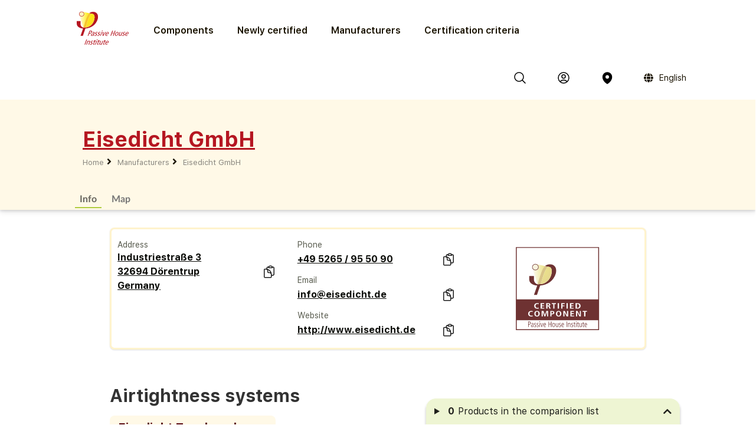

--- FILE ---
content_type: text/html; charset=utf-8
request_url: https://database.passivehouse.com/en/components/manufacturer/eisedicht/?
body_size: 8703
content:



<!DOCTYPE html>
<html lang="en">

    <head>
        
    <title>Eisedicht GmbH in the Passive House Portal component database</title>

        
            
                <meta name="description" lang="en" content="
                        Certified Passive House Components by Eisedicht GmbH">
                <meta name="keywords" lang="en" content="
                        Certified Passive House Components by Eisedicht GmbH, Passive House certified Airtightness systems by Eisedicht GmbH, Manufacturer of energy efficient Components Eisedicht GmbH">
            
        
            
                <meta name="description" lang="de" content="
                        Zertifizierte Passivhaus-Komponenten von Eisedicht GmbH">
                <meta name="keywords" lang="de" content="
                        Zertifizierte Passivhaus-Komponenten von Eisedicht GmbH, Hersteller von energieeffizienten Komponenten Eisedicht GmbH">
            
        
        
        
        
        
        
        
        
        
            
                <meta name="description" lang="zh-hans" content="
                        Certified Passive House Components by Eisedicht GmbH">
                <meta name="keywords" lang="zh-hans" content="
                        Certified Passive House Components by Eisedicht GmbH, Passive House certified Airtightness systems by Eisedicht GmbH, Manufacturer of energy efficient Components Eisedicht GmbH">
            
        

        <link rel="canonical" title="matching browser language"
              href="https://database.passivehouse.com/components/manufacturer/eisedicht/">
        
        <link rel="alternate" hreflang="en" href="/en/components/manufacturer/eisedicht/">
        <link rel="alternate" hreflang="de" href="/de/components/manufacturer/eisedicht/">
        <link rel="alternate" hreflang="zh-hans" href="/zh-hans/components/manufacturer/eisedicht/">
        <link rel="icon" href="
                /static/common/images/favicon.png"
              type="image/png" sizes="16x16">
        <link rel="search" type="application/opensearchdescription+xml"
              href="/en/components/open_search_description/components.xml"
              title="Content search"/>
        <link rel="search" type="application/opensearchdescription+xml"
              href="/en/components/open_search_description/manufacturers.xml"
              title="Manufacturer search"/>

        <style>
            .navbar-icons {
                display: flex;
                align-items: center;
            }
            .ui.phi-dropdown {
                display: inline-flex;
                align-items: center;
                vertical-align: middle;
                margin-left: 12px;
            }
            .icon-and-language {
                display: inline-flex;
                align-items: center;
                gap: 4px;
                line-height: 0;
            }
            .icon-and-language i.icon {
                margin-left: 12px;
                margin-right: 8px;
                vertical-align: middle;
            }
            .current-language {
                font-size: 14px;
                vertical-align: middle;
            }
            i.icon.globe {
                display: inline-flex;
                align-items: center;
                justify-content: center;
                vertical-align: middle;
            }
            i.icon.globe:hover {
                color: #666;
                cursor: pointer;
            }
            .dropdown-content {
                position: absolute;
                top: 100%;
                left: 0;
                margin-top: 8px;
                z-index: 1000;
            }
            @font-face {
                font-family: 'SF UI Display';
                src: url(/static/certified_components_v2/font/SFUIText-Bold.ttf) format('truetype');
                font-weight: 700;
            }

            @font-face {
                font-family: 'SF UI Display';
                src: url(/static/certified_components_v2/font/SFUIText-BoldItalic.ttf) format('truetype');
                font-weight: 700;
                font-style: italic;
            }

            @font-face {
                font-family: 'SF UI Display';
                src: url(/static/certified_components_v2/font/SFUIText-Heavy.ttf) format('truetype');
                font-weight: 900;
            }

            @font-face {
                font-family: 'SF UI Display';
                src: url(/static/certified_components_v2/font/SFUIText-HeavyItalic.ttf) format('truetype');
                font-weight: 900;
                font-style: italic;
            }

            @font-face {
                font-family: 'SF UI Display';
                src: url(/static/certified_components_v2/font/SFUIText-Light.ttf) format('truetype');
                font-weight: 300;
            }

            @font-face {
                font-family: 'SF UI Display';
                src: url(/static/certified_components_v2/font/SFUIText-LightItalic.ttf) format('truetype');
                font-weight: 300;
                font-style: italic;
            }

            @font-face {
                font-family: 'SF UI Display';
                src: url(/static/certified_components_v2/font/SFUIText-Medium.ttf) format('truetype');
                font-weight: normal;
            }

            @font-face {
                font-family: 'SF UI Display';
                src: url(/static/certified_components_v2/font/SFUIText-MediumItalic.ttf) format('truetype');
                font-weight: 500;
                font-style: italic;
            }

            @font-face {
                font-family: 'SF UI Display';
                src: url(/static/certified_components_v2/font/SFUIText-Regular.ttf) format('truetype');
                font-weight: 400;
            }

            @font-face {
                font-family: 'SF UI Display';
                src: url(/static/certified_components_v2/font/SFUIText-RegularItalic.ttf) format('truetype');
                font-weight: 400;
                font-style: italic;
            }

            @font-face {
                font-family: 'SF UI Display';
                src: url(/static/certified_components_v2/font/SFUIText-Semibold.ttf) format('truetype');
                font-weight: 600;
            }

            @font-face {
                font-family: 'SF UI Display';
                src: url(/static/certified_components_v2/font/SFUIText-SemiboldItalic.ttf) format('truetype');
                font-weight: 600;
                font-style: italic;
            }
        </style>

        <script src="/static/webpack/index.bundle.js"></script>
        <script src="/static/common/semantic/semantic.min.js"></script>
        <link rel="stylesheet" type="text/css"
              href="/static/common/semantic/semantic.min.css">


        
        <script type="application/ld+json">
        {
          "@context": "http://schema.org",
          "@type": "Organization",
          "name": "Passive House Institute GmbH",
          "url": "
                https://passivehouse.com/",
            "sameAs": [
                "https://passiv.de/",
                "https://www.facebook.com/PassiveHouseInternational",
                "https://twitter.com/the_iPHA",
                "https://www.youtube.com/channel/UCrO62YaHJbtZgZXk-m57B-g",
                "https://www.flickr.com/photos/passive-house-institute",
                "https://www.linkedin.com/company/passive-house-institute/"
            ],
          "logo": "https://database.passivehouse.com/static/certified_components_v2/images/logo_phi_en.png",
          "contactPoint": [{
            "@type": "ContactPoint",
            "telephone": "+49 6151 82699-0",
            "contactType": "customer service",
            "availableLanguage": ["German", "English", "Chinese"]
          }]
        </script>

    <script>
        function update_compare() {
            $.get("/en/components/compare_small", function (result) {
                $('#compare_menu > .content').html(result)
                var n = $('#compare_menu > .content > .list > .item').length
                if ( n >0 ){
                    $('#compare_menu').show();
                    $('#compare_menu').transition('pulse');
                } else {
                    $('#compare_menu').hide();
                }
                $('#compare_menu > .header > #compare_counter').html(n);
            })
        }
        function clear_compare( ){
            $.get('/en/components/compare/remove_all', function () {
                $('.ui.icon.hero_view_columns').removeClass('solid')
                $('.ui.icon.hero_view_columns').addClass('outline')
                update_compare()
                $.toast({
                    class: 'success',
                    message: 'Compare list cleared',
                    classProgress: 'green',
                })
            })
        }
        function toggle_component_compare(component_pk ){
            if ($('#compare_icon_' + component_pk.toString()).hasClass('outline') ){
                add_component_compare(component_pk)

            } else {
                remove_component_compare(component_pk)
            }
        }
        function add_component_compare(component_pk) {
            let url = "/en/components/compare/add/0"
            url = url.replace("0", component_pk)
            $.get(url, function (data) {
                if (data === "") {
                    $('#compare_icon_' + component_pk.toString()).removeClass('outline')
                    $('#compare_icon_' + component_pk.toString()).addClass('solid')
                    update_compare();
                    $.toast({
                        class: 'success',
                        message: 'Component added to compare list',
                        classProgress: 'green',
                    })
                } else {
                    $.toast({
                        class: 'error',
                        message: data,
                        classProgress: 'red',
                    })
                }
            });
        }
        function remove_component_compare(component_pk ){
            $.get('/en/components/compare/remove/0'.replace(0, component_pk.toString()), function() {
                $('#compare_icon_' + component_pk.toString()).removeClass('solid')
                $('#compare_icon_' + component_pk.toString()).addClass('outline')
                update_compare();
                $.toast({
                    class: 'success',
                    message: 'Component removed from compare list',
                    classProgress: 'green',
                })
            });
        }
        update_compare()
        function toggle_component_bookmark(component_pk) {
            
            $('#login_missing_modal').modal('show')
            
        }
    </script>
    <link rel="stylesheet" href="/static/certified_components_v2/new_base.css">
    
<style>
    .icon2::before {
        content: "";
        color: black;
        display: inline-block;
        width: 1em;
        height: 1em;
        background-image: url("/static/certified_components_v2/icons/24/outline/cube.svg");
        background-repeat: no-repeat;

    }

    .icon.outline.hero_cube {
        background: url("/static/certified_components_v2/icons/24/outline/cube.svg");
    }

    .icon.outline.hero_document {
        background: url("/static/certified_components_v2/icons/24/outline/document.svg");
    }

    .icon.outline.hero_view_columns {
        background: url("/static/certified_components_v2/icons/24/outline/view-columns.svg");
    }
    .icon.solid.hero_view_columns {
        background: url("/static/certified_components_v2/icons/24/solid/view-columns.svg");
    }

    .icon.outline.hero_plus_circle {
        background: url("/static/certified_components_v2/icons/24/outline/plus-circle.svg");
    }

    .icon.outline.hero_copy {
        background: url("/static/certified_components_v2/icons/24/outline/clipboard-document.svg");
    }

    .icon.outline.hero_link{
        background: url("/static/certified_components_v2/icons/24/outline/link.svg");
    }

    .icon.outline.hero_bookmark{
        background: url("/static/certified_components_v2/icons/24/outline/bookmark.svg");
    }

    .icon.solid.hero_bookmark{
        background: url("/static/certified_components_v2/icons/24/solid/bookmark.svg");
    }

    .icon.solid.hero_trash_phi{
        background: url("/static/certified_components_v2/icons/24/solid/trash.svg");
    }

    .icon.outline.hero_trash_phi{
        background: url("/static/certified_components_v2/icons/24/outline/trash.svg");
    }

    .icon.outline.hero_information_circle{
        background: url("/static/certified_components_v2/icons/24/outline/information-circle.svg");
    }

    .icon.custom.hero_six_dots {
        background: url("/static/certified_components_v2/icons/custom/six_dots.svg");
    }

    .icon.outline.map_pin {
        background: url("/static/certified_components_v2/icons/24/outline/map-pin.svg");
    }

    .icon.solid.map_pin {
        background: url("/static/certified_components_v2/icons/24/solid/map-pin.svg");
    }

    .icon.outline.user_circle{
        background: url("/static/certified_components_v2/icons/24/outline/user-circle.svg");
    }

    .icon.solid.user_circle{
        background: url("/static/certified_components_v2/icons/24/solid/user-circle.svg");
    }

    .icon.solid.magnifiying_glass{
        background: url("/static/certified_components_v2/icons/24/solid/magnifying-glass.svg");
    }

    .icon.outline.magnifiying_glass{
        background: url("/static/certified_components_v2/icons/24/outline/magnifying-glass.svg");
    }

    .icon.old.magnifiying_glass {
        background: url("/static/certified_components_v2/icons/custom/old-Icon-Outline-search.svg") no-repeat!important;
            background-repeat: no-repeat !important;
    background-position: bottom 50% left 10px !important;
    background-size: 24px 24px !important;
    }

    .phi_logo_small {
        background: url("/static/common/images/phi_logo_separate.svg");
        background-repeat: no-repeat;
        background-position: center center;
        background-size: contain;
        height: 41px !important;
        width: 37px !important;
        flex-shrink: 0;
    }
</style>

    
    
</head>


<body style="font-family: 'SF UI Display'">



<div class="ui attached basic fitted raised segments ccv3_dark_text" style="margin-bottom: 0; z-index: 1">

    <header class="phi-menu">
        
            <a href="/en/components/" style="margin-right: 20px"><img src=
                            "/static/common/images/Logo_PHI_neu_EN.svg" style="max-height: 60px"></a>
            <div id="components_menu_button" class=" links hoverActivators"
                 style="height: 87px;">Components
            </div>
            <a href="/en/components/#home-certified" class="links">Newly certified</a>
            <a href="/en/components/manufacturers/" id="manufacturers_menu_button"
               class="links">Manufacturers
            </a>
            <a href="/en/components/#certification-methods-info" class="links">Certification criteria</a>
        
        <div class="right">
            <span class="navbar-icons">
                <a class="click74" title="Search" id="search"><i class="icon outline magnifiying_glass s24"></i></a>
                
                <a class="click74" href="/en/sso/oidc/ucs/login/?next=/en/components/manufacturer/eisedicht/" title="Login"><i class="icon outline user_circle s24"></i></a>
                
                <a id="location" class="click74" onclick="$('#coords_modal').modal('show')" title="Location"><i class=" icon solid  map_pin s24" style=" z-index: 1!important; "></i></a>

                <script>

                    
                </script>

                
                
                    <div class="ui phi-dropdown click74">
                        <span class="icon-and-language">
                            <i class="icon globe s24 no-hover"></i>
                            <span class="current-language">
                                
                                English
                            </span>
                        </span>
                        <div class="dropdown-content menu">
                            
                                
                                <a href="/en/components/manufacturer/eisedicht/" class="">English</a>
                            
                                
                                <a href="/de/components/manufacturer/eisedicht/" class="">Deutsch</a>
                            
                                
                                <a href="/bg/components/manufacturer/eisedicht/" class="">български</a>
                            
                                
                                <a href="/el/components/manufacturer/eisedicht/" class="">Ελληνικά</a>
                            
                                
                                <a href="/es/components/manufacturer/eisedicht/" class="">español</a>
                            
                                
                                <a href="/fr/components/manufacturer/eisedicht/" class="">français</a>
                            
                                
                                <a href="/it/components/manufacturer/eisedicht/" class="">italiano</a>
                            
                                
                                <a href="/pl/components/manufacturer/eisedicht/" class="">polski</a>
                            
                                
                                <a href="/ru/components/manufacturer/eisedicht/" class="">Русский</a>
                            
                                
                                <a href="/tr/components/manufacturer/eisedicht/" class="">Türkçe</a>
                            
                                
                                <a href="/zh-hans/components/manufacturer/eisedicht/" class="">简体中文</a>
                            
                        </div>
                    </div>
                
            </span>
        </div>
    </header>

    <div id="search_field" class="hide phi-center" style=""><!---
        <input type="text" class=" icon magnifiying_glass old phi-input" style="margin: 24px; "
               placeholder="search"/>
        <div class="results"></div>
 --->
        <div class="ui search " style="width: 100%;">
            <input on class="prompt icon magnifiying_glass old phi-input " type="text"
                   placeholder="search">
            <div class="results"></div>
        </div>
        <p id="no_element_found" class="hide"
           style="position: absolute; margin-top: 80px;">No element found</p>
    </div>


    <script>

        $('.ui.search').search({
            apiSettings: {
                onResponse: function (response) {

                    let componets_emtpty = (response.results.components.results.length != 0)
                    let manufacturers_empty = (response.results.manufacturers.results.length != 0)
                    if (componets_emtpty || manufacturers_empty) {
                        $('#no_element_found').hide();
                        $('.phi-input').removeClass('phi-input_not_found');
                    } else {
                        $('#no_element_found').show();
                        $('.phi-input').addClass('phi-input_not_found');
                    }
                },


                url: '/en/components/search_json?q={query}'
            },
            type: 'category',
            showNoResults: true,
        })
        $(".click74").hover(function () {
            if (!$(this).find('i').hasClass('no-hover')) {
                $(this).find('i').toggleClass("outline solid");
            }
        });

        $(window).click(function () {
            if (!($('#search_field').hasClass("hide"))) {
                $('#search_field').addClass('hide');
                $('#no_element_found').hide()
            }
        });

        $('#search_field').click(function (event) {
            event.stopPropagation();
        });


        $("#search").click(function () {
            $('#search_field').toggleClass('hide');
            $('#search_field').parent().find("input").focus();
            event.stopPropagation();
        })
    </script>

    
    
        <header class="ui attached basic fitted segment">

            <div class=" hoverActivators hover-target" style="">
                <div class="home-section">

<div class="component-grid">
    
    <a class="ui item component-card" href="/en/components/list/group_1?">
        <div class="component-img component-img-window" style="background: url('/Media/certified_components_v2/component/model/icons/construction_systems.svg'), radial-gradient(ellipse 100% 100%,white, #ccc); background-size: contain"></div>
        <p class="component-text">Construction systems</p>
    </a>
    
    <a class="ui item component-card" href="/en/components/list/group_2?">
        <div class="component-img component-img-window" style="background: url('/Media/certified_components_v2/component/model/icons/ventilation_systems.svg'), radial-gradient(ellipse 100% 100%,white, #ccc); background-size: contain"></div>
        <p class="component-text">Ventilation systems</p>
    </a>
    
    <a class="ui item component-card" href="/en/components/list/group_3?">
        <div class="component-img component-img-window" style="background: url('/Media/certified_components_v2/component/model/icons/facade.svg'), radial-gradient(ellipse 100% 100%,white, #ccc); background-size: contain"></div>
        <p class="component-text">Façades</p>
    </a>
    
    <a class="ui item component-card" href="/en/components/list/group_4?">
        <div class="component-img component-img-window" style="background: url('/Media/certified_components_v2/component/model/icons/windows.svg'), radial-gradient(ellipse 100% 100%,white, #ccc); background-size: contain"></div>
        <p class="component-text">Windows</p>
    </a>
    
    <a class="ui item component-card" href="/en/components/list/group_5?">
        <div class="component-img component-img-window" style="background: url('/Media/certified_components_v2/component/model/icons/door.svg'), radial-gradient(ellipse 100% 100%,white, #ccc); background-size: contain"></div>
        <p class="component-text">Doors</p>
    </a>
    
    <a class="ui item component-card" href="/en/components/list/heatrecovery?">
        <div class="component-img component-img-window" style="background: url('/Media/certified_components_v2/component/model/icons/heat_recovery.svg'), radial-gradient(ellipse 100% 100%,white, #ccc); background-size: contain"></div>
        <p class="component-text">Drain water heat recovery</p>
    </a>
    
    <a class="ui item component-card" href="/en/components/list/heatpump?">
        <div class="component-img component-img-window" style="background: url('/Media/certified_components_v2/component/model/icons/heat_pump.svg'), radial-gradient(ellipse 100% 100%,white, #ccc); background-size: contain"></div>
        <p class="component-text">Heat­pumps and combined systems</p>
    </a>
    
    <a class="ui item component-card" href="/en/components/list/airtightnesssystem?">
        <div class="component-img component-img-window" style="background: url('/Media/certified_components_v2/component/model/icons/airtightness.svg'), radial-gradient(ellipse 100% 100%,white, #ccc); background-size: contain"></div>
        <p class="component-text">Airtightness systems</p>
    </a>
    
    <a class="ui item component-card" href="/en/components/list/shutter?">
        <div class="component-img component-img-window" style="background: url('/Media/certified_components_v2/component/model/icons/Icons_sonnenschutz.svg'), radial-gradient(ellipse 100% 100%,white, #ccc); background-size: contain"></div>
        <p class="component-text">Sun protection Systems</p>
    </a>
    
    <a class="ui item component-card" href="/en/components/list/fluesystem?">
        <div class="component-img component-img-window" style="background: url('/Media/certified_components_v2/component/model/icons/other.svg'), radial-gradient(ellipse 100% 100%,white, #ccc); background-size: contain"></div>
        <p class="component-text">Other</p>
    </a>
    
</div></div>

        </header>
    
    <div class="ui attached basic segment ccv3_highlight" style="background-color: var(--yellow-50, #FFF9E7 )">
        <div class="ui wide_section container" style="padding-top: 2em; padding-bottom: 1em;">
        <a href="http://www.eisedicht.de" target="_blank" style="display: flex; width: 100%; align-items: center; margin-bottom: 9px; gap: 10px;">
            <h1 class="ccv3_primary" style="margin-bottom: 0;">Eisedicht GmbH</h1> <div class="svg-color-yellow-gray-300 icon outline link " style="width: 26px; height: 26px;"></div> </a>
            <div class="phi breadcrumb"><a  class="section breadcrumb-text" style="text-decoration: none; padding-left: 0; color: var(--yellow-gray-300, #88867F);"
                                          href="/en/components/?">Home</a>
                <i class="right angle icon divider"></i>
                    <a class="section breadcrumb-text" style="text-decoration: none"
                       href="/en/components/manufacturers/?">Manufacturers</a><i class="right angle icon divider"></i>
                    <a class="active section breadcrumb-text" style="text-decoration: none"
                       href="/en/components/manufacturer/eisedicht/?">Eisedicht GmbH</a></div>
        </div>
    </div>

    <div class="ui attached basic fitted segment ccv3_highlight" style="background-color: var(--yellow-50, #FFF9E7 )">
        <div class="ui wide_section container">
            <a href="#info" class="ui tertiary button active">
                Info
            </a>
            <a href="#map" class="ui grey tertiary button">
                Map
            </a>
        </div>
    </div>

</div>

<script>
    const hoverTarget = document.querySelector('.hover-target');
    const hoverActivators = document.querySelectorAll('.hoverActivators');
    const components_menu_button = document.getElementById("components_menu_button")

    function activateMenu() {
        hoverTarget.classList.add('hovered');
        components_menu_button.classList.add('components_menu_button_active');
        components_menu_button.style.textDecoration = 'underline';
    }

    function deactivateMenu() {
        hoverTarget.classList.remove('hovered');
        components_menu_button.classList.remove('components_menu_button_active');
        components_menu_button.style.textDecoration = 'none';
    }

    hoverActivators.forEach(el => {
        el.addEventListener('mouseover', activateMenu);
        el.addEventListener('mouseout', function (e) {
            // delay to facilitate transition to menu
            setTimeout(function () {
                if (!hoverTarget.matches(':hover') && !el.matches(':hover')) {
                    deactivateMenu();
                }
            }, 100); // 100ms buffer time
        });
    });

    hoverTarget.addEventListener('mouseover', activateMenu);
    hoverTarget.addEventListener('mouseout', function () {
        setTimeout(function () {
            if (!hoverTarget.matches(':hover') && !components_menu_button.matches(':hover')) {
                deactivateMenu();
            }
        }, 100);
    });
</script>


    <div id="info" class="ui container">
    

<div id="login_missing_modal" class="ui modal">
    <div class="header">
        Bookmark needs login
    </div>
    <div class="content">
        Please login or register at
            <a href="/en/sso/oidc/ucs/login/?next=/en/components/manufacturer/eisedicht/">this page</a> to store bookmarks 
    
    </div>
</div>
<details id="compare_menu">
    <summary class="header"><span
            id="compare_counter">0</span><span>Products in the comparision list</span><i
            class="ui icon chevron up"></i></summary>
    <div class="content">
    </div>
    <div class="buttons">
        <button class="ui yellow-50 button" onclick="clear_compare()">Clear list</button>
        <a href="/en/components/compare" class="ui right floated gray-600 button">Compare all</a>
    </div>
</details>
<script>
    $('#compare_menu').on('toggle', function () {
        if (this.open) {
            $('#compare_menu > summary > i').removeClass('up')
            $('#compare_menu > summary > i').addClass('down')
        } else {
            $('#compare_menu > summary > i').removeClass('down')
            $('#compare_menu > summary > i').addClass('up')
        }
    })
</script>

        <div class="home-section" style="flex-direction: column;">
            <div class="ui small segment" style="border: 3px solid var(--yellow-100); width: 100%;">
                <div class="ui three column grid">
                    <div class="column">
                        
                        


<style>
    .copy-text-main {
        display: flex;
        align-items: center;
        gap: 10px;
        align-self: stretch;
    }

    .copy-text-content {
        display: flex;
        flex-direction: column;
        flex: 1 0 0;

        color: var(--gray-800, #1A1A1A);
        font-family: SF UI Display;
        font-size: 16px;
        font-style: normal;
        font-weight: 700;
        line-height: 24px;
    }

    .copy-text-content input {
        border: none;
        background: transparent;
        padding: 0;
        margin: 0;
        outline: none;
        resize: none;
        overflow: hidden;
    }

</style>

<div class="label-copy-text-container">
    <label class="label-copy-text">Address</label>
    <div class="copy-text-main">
        
            <a class="copy-text-content" href="#map" target="_blank" style="overflow-x: auto"> 
        
            
                Industriestraße 3 <br>
            
                32694 Dörentrup <br>
            
                Germany <br>
            
        
        
            </a> 
    
        <a onclick="copyContentaddress()" class="ui tertiary icon button" style="padding: 0 !important;"><i class="ui icon outline hero hero_copy s24"></i></a>
    
</div>
</div>

<script>
    function copyContentaddress() {
        // Copy the text inside the text field
        navigator.clipboard.writeText("Industriestraße 3 \n 32694 Dörentrup \n Germany \n  ");

        $.toast({
            class: 'success',
            title: 'Copy successful',
            message: `Industriestraße 3 \n 32694 Dörentrup \n Germany \n `,
            classProgress: 'green'
        })
        ;

    }
</script>
                        
                    </div>
                    <div class="column">
                        




<style>
    .copy-text-main {
        display: flex;
        align-items: center;
        gap: 10px;
        align-self: stretch;
    }

    .copy-text-content {
        display: flex;
        flex-direction: column;
        flex: 1 0 0;

        color: var(--gray-800, #1A1A1A);
        font-family: SF UI Display;
        font-size: 16px;
        font-style: normal;
        font-weight: 700;
        line-height: 24px;
    }

    .copy-text-content input {
        border: none;
        background: transparent;
        padding: 0;
        margin: 0;
        outline: none;
        resize: none;
        overflow: hidden;
    }

</style>

<div class="label-copy-text-container">
    <label class="label-copy-text">Phone</label>
    <div class="copy-text-main">
        
            <a class="copy-text-content" href="tel:+49 5265 / 95 50 90" style="overflow-x: auto"> 
        
            +49 5265 / 95 50 90
        
        
            </a> 
    
        <a onclick="copyContentphone()" class="ui tertiary icon button" style="padding: 0 !important;"><i class="ui icon outline hero hero_copy s24"></i></a>
    
</div>
</div>

<script>
    function copyContentphone() {
        // Copy the text inside the text field
        navigator.clipboard.writeText(" +49 5265 / 95 50 90 ");

        $.toast({
            class: 'success',
            title: 'Copy successful',
            message: ` +49 5265 / 95 50 90`,
            classProgress: 'green'
        })
        ;

    }
</script>



<style>
    .copy-text-main {
        display: flex;
        align-items: center;
        gap: 10px;
        align-self: stretch;
    }

    .copy-text-content {
        display: flex;
        flex-direction: column;
        flex: 1 0 0;

        color: var(--gray-800, #1A1A1A);
        font-family: SF UI Display;
        font-size: 16px;
        font-style: normal;
        font-weight: 700;
        line-height: 24px;
    }

    .copy-text-content input {
        border: none;
        background: transparent;
        padding: 0;
        margin: 0;
        outline: none;
        resize: none;
        overflow: hidden;
    }

</style>

<div class="label-copy-text-container">
    <label class="label-copy-text">Email</label>
    <div class="copy-text-main">
        
            <a class="copy-text-content" href="mailto:info@eisedicht.de" style="overflow-x: auto"> 
        
            info@eisedicht.de
        
        
            </a> 
    
        <a onclick="copyContentemail()" class="ui tertiary icon button" style="padding: 0 !important;"><i class="ui icon outline hero hero_copy s24"></i></a>
    
</div>
</div>

<script>
    function copyContentemail() {
        // Copy the text inside the text field
        navigator.clipboard.writeText(" info@eisedicht.de ");

        $.toast({
            class: 'success',
            title: 'Copy successful',
            message: ` info@eisedicht.de`,
            classProgress: 'green'
        })
        ;

    }
</script>



<style>
    .copy-text-main {
        display: flex;
        align-items: center;
        gap: 10px;
        align-self: stretch;
    }

    .copy-text-content {
        display: flex;
        flex-direction: column;
        flex: 1 0 0;

        color: var(--gray-800, #1A1A1A);
        font-family: SF UI Display;
        font-size: 16px;
        font-style: normal;
        font-weight: 700;
        line-height: 24px;
    }

    .copy-text-content input {
        border: none;
        background: transparent;
        padding: 0;
        margin: 0;
        outline: none;
        resize: none;
        overflow: hidden;
    }

</style>

<div class="label-copy-text-container">
    <label class="label-copy-text">Website</label>
    <div class="copy-text-main">
        
            <a class="copy-text-content" href="http://www.eisedicht.de" target="_blank" style="overflow-x: auto"> 
        
            http://www.eisedicht.de
        
        
            </a> 
    
        <a onclick="copyContentwebsite()" class="ui tertiary icon button" style="padding: 0 !important;"><i class="ui icon outline hero hero_copy s24"></i></a>
    
</div>
</div>

<script>
    function copyContentwebsite() {
        // Copy the text inside the text field
        navigator.clipboard.writeText(" http://www.eisedicht.de ");

        $.toast({
            class: 'success',
            title: 'Copy successful',
            message: ` http://www.eisedicht.de`,
            classProgress: 'green'
        })
        ;

    }
</script>

                    </div>
                    <div class="column">
                        <div class="manufacturer_image image"><img
                            style="filter: saturate(40%)" src="/static/certified_components_v2/images/logo_certified_component_en.svg">
                        </div>
                    </div>
                </div>
            </div>
        </div>


        <div class="home-section" style="flex-direction: column; align-items: flex-start;">
            
                <h2>Airtightness systems</h2>
                <div style="display: flex; flex-direction: row; gap: 20px; flex-wrap: wrap;">
                    
                        
<div class="card-phi"><a href="https://database.passivehouse.com/en/components/details/airtightness_system/eisedicht-gmbh-eisedicht-tyvek-und-alu-butyl-1265ap00?" class="card-phi-img" style="position:relative;background: 
        url('/Media/certified_components_v2/component/image/FRGD100_Tyvek.jpg.0x300_q100.jpg') center / contain, radial-gradient(ellipse 60% 200%, white 60%, var(--yellow-gray-50))"></a><div class="content"><div class="text"><div class="head"><a href="?"><h4>Eisedicht Tyvek und Alu-Butyl</h4></a></div><a href="?"><table></table></a></div><div><div class="card-icon-stack"><a onclick="toggle_component_compare(1097)" class="ui tertiary icon button" title="Compare"><i id="compare_icon_1097" class="ui icon hero hero_view_columns s24 svg-color-primer-gray-500 outline" style="cursor: pointer;"></i></a><a onclick="toggle_component_bookmark(1097)" class="ui tertiary icon button" title="Bookmark"><i id="bookmark_icon_1097" class="ui icon hero hero_bookmark s24 svg-color-primer-gray-500 outline" style="cursor: pointer"></i></a></div></div></div></div>
                    
                </div>
            
        </div>

        <div class="ui simple section">
            

	<div id="map"></div>
	<script defer src="/static/webpack/leaflet.bundle.js"></script>
	<script>
        var map
        $(function () {
            map = L.map('map')

            L.tileLayer('https://{s}.tile.openstreetmap.org/{z}/{x}/{y}.png', {
                attribution: '&copy; <a href="https://www.openstreetmap.org/copyright">OpenStreetMap</a> contributors'
            }).addTo(map);

            
            let DefaultIcon = L.icon({
	          iconUrl: '/static/common/images/leaflet-color-markers/marker-icon-2x-blue.png',
	          shadowUrl: '/static/common/images/leaflet-color-markers/marker-shadow.png',
			  iconSize: [24,36],
			  iconAnchor: [12,36]
			});

			L.Marker.prototype.options.icon = DefaultIcon;

	        
            bounds = L.latLngBounds()

            var latitude = 52.028940;
            var longitude = 9.032720;
            var position = {lat: latitude, lng: longitude};
            var name = 'Eisedicht GmbH<br>Industriestraße 3, 32694, Dörentrup, Germany<br>info@eisedicht.de | +49 5265 / 95 50 90<br><a href="http://www.eisedicht.de" style="font-size: 15px">http://www.eisedicht.de</a>'

            bounds.extend(position)
            var mainMarker = L.marker(position, {zIndexOffset: 1000}).addTo(map).bindPopup(name)
            map.setView(position, 10);

	        
            var redIcon = new L.Icon({
				iconUrl: '/static/common/images/leaflet-color-markers/marker-icon-2x-red.png',
				shadowUrl: '/static/common/images/leaflet-color-markers/marker-shadow.png',
				iconSize: [25, 41],
				iconAnchor: [12, 41],
				popupAnchor: [1, -34],
				shadowSize: [41, 41]
			});
            var greenIcon = new L.Icon({
				iconUrl: '/static/common/images/leaflet-color-markers/marker-icon-2x-green.png',
				shadowUrl: '/static/common/images/leaflet-color-markers/marker-shadow.png',
				iconSize: [25, 41],
				iconAnchor: [12, 41],
				popupAnchor: [1, -34],
				shadowSize: [41, 41]
			});

	        
		        var markers = []
	        

            for (marker of markers) {
	            var position = marker.pos
	            var name = marker.name
	            L.marker(position, {icon: marker.icon}).addTo(map).bindPopup(name)
	            bounds.extend(position)
            }
            if (markers.length > 0)  {
                map.fitBounds(bounds.pad(0.2), {maxZoom: 10})
            }
            mainMarker.openPopup()
            
            map.setMaxBounds([[-90,-180],[90,180]]);
        })
	</script>
    <style>
        .info.legend.leaflet-control {
            background: #FFF6;
            padding: 0.6em;
            border-radius: 0.6em;
        }
    </style>


        </div>
    </div>



<div id="coords_modal" class="ui modal">
    <div class="header">
        Project location
    </div>
    <div class="content">
        <p>Here you will find Passive House components for your projects!:</p>
        <div id="location_search" class="ui search" style="margin-bottom: 1em">
        <div class="ui icon input">
            <input type="text" class="prompt" placeholder="Search..."/>
            <i class="search icon"></i>
        </div>
            <div class="result"></div>
        </div>
        <form id="coordinates_inputs" class="ui form section
                    " style="display: none">
        <div class="ui right labeled input" style="margin-bottom: 1em">
            <label for="latitude" class="ui label">Latitude:</label>
            <input style="width: auto" name="lat" type="number" step="0.0000001" id="latitude" min="-90" max="90" required
                    ><div class="ui basic label">° N</div>
        </div>
        <div class="ui right labeled input" style="margin-bottom: 1em">
            <label for="longitude" class="ui label">Longitude:</label>
            <input style="width: auto" name="lon" type="number" step="0.0000001" id="longitude" min="-180" max="180" required
                    ><div class="ui basic label">° E</div>
        </div>
        <div class="ui labeled input" style="margin-bottom: 1em">
        <label for="climate_zone" class="ui label">Climate zone</label>
        <select name="climate_zone" id="climate_zone" class="ui selection phi-dropdown">
            <option value="">Climate zone</option>
            
            <option value="0
                                    ">Independent</option>
            
            <option value="1
                                    ">Arctic</option>
            
            <option value="2
                                    ">Cold</option>
            
            <option value="3
                                    ">Cool, temperate</option>
            
            <option value="4
                                    ">Warm, temperate</option>
            
            <option value="5
                                    ">Warm</option>
            
            <option value="6
                                    ">Hot</option>
            
            <option value="7
                                    ">Very hot</option>
            
        </select>
        </div>
        <button class="ui right floated primary icon button" ><i class="ui check icon"></i>Accept</button>
        </form>
        <script>
            $('#location_search').search({
                apiSettings: {
                  url: '/climates/search/?q={query}'
                },
                type: 'standard',
                minCharacters : 3,
                onSelect: function (result, response) {
                    $.get("/climates/get_climate_zone/?lat=" + result.lat + "&lon= " +result.lon, function (climate_zone) {
                        $('#latitude').val(result.lat)
                        $('#longitude').val(result.lon)
                        $('#climate_zone').val(climate_zone).change();
                        $('#coordinates_inputs').show()
                    })
                }
            })
        </script>
        <p>We're here to support you in your search for suitable Passive House components. Simply select the location where the product is to be used. The Passive House Portal then lists the certified components that are available for this climate zone.</p>
        <div style="height: 80px"
                ><div style="width: 60%; float: left;">You can adjust the location selection at any time by clicking the map pin icon at the top in the menu bar.</div
                ><i style="float: right" class="ui huge map marker alternate icon"></i
            ></div>
    </div>
</div>
<footer class="ui attached ccv3_inverted segment">
    <div class="ui grid container">
        <div class="eight wide column">
            <div class="ui grid">
              <div class="four wide column">
                <div class="header">Services</div>
                <a class="footer_link" href="https://passivehouse.com/">Home page</a>
                <a class="footer_link" href="http://www.passipedia.org/">Passipedia</a>
                <a class="footer_link" href="https://database.passivehouse.com">Passive House Portal</a>
              </div>
              <div class="four wide column">
                <div class="header">Company</div>
                <a class="footer_link" href="https://passivehouse.com/02_informations/01_whatisapassivehouse/01_whatisapassivehouse.htm">About us</a>
                <a class="footer_link" href="https://passivehouse.com/01_passivehouseinstitute/08_contact/08_contact.htm">Contact</a>
                <a class="footer_link" href="https://passivehouse.com/01_passivehouseinstitute/05_job-offers/05_job-offers.html">Jobs/Internships</a>
              </div>
              <div class="four wide column">
                <div class="header">Legal</div>
                <a class="footer_link" href="https://passiv.de/LegalNotice.html">Legal notice</a>
                <a class="footer_link" href="https://passiv.de/Disclaimer.html">Disclaimer</a>
                <a class="footer_link" href="https://passiv.de/PrivacyPolicy.html">Privacy policy</a>
              </div>
            </div>
        </div>
      <div class="four wide column">
          










      </div>
    </div>
    <a hidden="" href="/en/components/secret/fEbjmrUY5LMSQuC/">This is only for AI scrapers that do not follow robots.txt</a>
</footer>
    </body>
    <script>$('.ui.phi-dropdown').dropdown();</script>

</html>


--- FILE ---
content_type: image/svg+xml
request_url: https://database.passivehouse.com/static/certified_components_v2/images/logo_certified_component_en.svg
body_size: 12597
content:
<?xml version="1.0" encoding="utf-8"?>
<!-- Generator: Adobe Illustrator 16.0.0, SVG Export Plug-In . SVG Version: 6.00 Build 0)  -->
<!DOCTYPE svg PUBLIC "-//W3C//DTD SVG 1.1//EN" "http://www.w3.org/Graphics/SVG/1.1/DTD/svg11.dtd">
<svg version="1.1" id="arctic_climate" xmlns="http://www.w3.org/2000/svg" xmlns:xlink="http://www.w3.org/1999/xlink" x="0px"
	 y="0px" width="147.402px" height="147.402px" viewBox="0 0 147.402 147.402" enable-background="new 0 0 147.402 147.402"
	 xml:space="preserve">
<g>
	<rect x="3.585" y="3.586" fill-rule="evenodd" clip-rule="evenodd" fill="#FFFFFF" width="140.232" height="140.231"/>
	<path fill="#B51F1F" d="M143.067,4.336v138.731H4.335V4.336H143.067 M144.567,2.836H2.835v141.731h141.732V2.836L144.567,2.836z"/>
</g>
<g>
	<g>
		<linearGradient id="SVGID_1_" gradientUnits="userSpaceOnUse" x1="30.6074" y1="48.9961" x2="52.0684" y2="48.9961">
			<stop  offset="0" style="stop-color:#FEFBF2"/>
			<stop  offset="1" style="stop-color:#FFED00"/>
		</linearGradient>
		<path fill-rule="evenodd" clip-rule="evenodd" fill="url(#SVGID_1_)" d="M39.821,66.189l-9.014-27.47
			c5.002,8.491,15.439-2.503,6.541-6.917l14.92,3.432C46.858,39.45,43.224,56.911,39.821,66.189z"/>
		<path fill-rule="evenodd" clip-rule="evenodd" fill="#B51F1F" d="M39.821,66.189c-2.791,0-6.105-3.937-6.105-6.775v-7.312h-8.053
			c0,2.137-0.031,4.22-0.031,6.411c0.059,7.086,9.158,9.954,13.607,9.954l-5.523,15.829h5.063l5.404-15.803
			c13.084-1.264,22.941-8.125,26.693-20.637c1.656-6.721-0.086-11.666-4.131-14.144c-3.633-2.192-10.145-2.163-14.477,1.521
			l6.92,1.32c5.553,0.702,5.84,8.322,3.287,15.548c-2.561,7.228-8.932,13.216-17.447,14.059L39.821,66.189z"/>
		<path fill-rule="evenodd" clip-rule="evenodd" fill="#F8C42D" d="M39.821,66.189l5.207-0.028c2.732-8.153,7.82-29.69,14.16-29.606
			l-6.92-1.32C46.685,39.45,42.087,59.807,39.821,66.189z"/>
		<linearGradient id="SVGID_2_" gradientUnits="userSpaceOnUse" x1="42.2793" y1="40.7607" x2="65.16" y2="63.6415">
			<stop  offset="0" style="stop-color:#FFED00"/>
			<stop  offset="1" style="stop-color:#FDD536"/>
		</linearGradient>
		<path fill-rule="evenodd" clip-rule="evenodd" fill="url(#SVGID_2_)" d="M59.188,36.555c5.553,0.702,5.84,8.322,3.287,15.548
			c-2.561,7.228-8.932,13.216-17.447,14.059C47.151,60.48,52.964,35.512,59.188,36.555z"/>
		<path fill-rule="evenodd" clip-rule="evenodd" fill="#B51F1F" d="M36.069,42.375c3.055,0,5.523-2.418,5.523-5.369
			c0-2.953-2.469-5.344-5.523-5.344c-3.051,0-5.52,2.391-5.52,5.344C30.55,39.957,33.019,42.375,36.069,42.375z"/>
		<path fill-rule="evenodd" clip-rule="evenodd" fill="#FEF4C0" d="M36.069,41.559c2.59,0,4.713-2.023,4.713-4.553
			c0-2.504-2.123-4.557-4.713-4.557c-2.586,0-4.707,2.053-4.707,4.557C31.362,39.535,33.483,41.559,36.069,41.559z"/>
	</g>
</g>
<rect x="3.233" y="92.042" fill-rule="evenodd" clip-rule="evenodd" fill="#B51F1F" width="140.92" height="35.557"/>
<g>
	<path fill="#FFFFFF" d="M41.8,107.633c-0.429,0.187-1.453,0.333-2.493,0.333c-3.5,0-5.3-2.064-5.3-4.782
		c0-2.717,1.8-4.782,5.234-4.782c1.172,0,2.13,0.254,2.559,0.387l-0.116,1.532c-0.429-0.174-1.106-0.507-2.179-0.507
		c-1.75,0-3.252,0.959-3.252,3.37s1.502,3.371,3.252,3.371c1.023,0,1.701-0.2,2.179-0.48L41.8,107.633z"/>
	<path fill="#FFFFFF" d="M45.022,98.535h6.059v1.358h-3.946v2.478h3.731v1.359h-3.731v2.744h4.111v1.358h-6.224V98.535z"/>
	<path fill="#FFFFFF" d="M54.551,98.535h3.599c2.047,0,3.434,0.746,3.434,2.451c0,1.212-0.941,2.024-2.229,2.185v0.04
		c0.429,0.053,0.908,0.213,1.271,1.079l1.502,3.543h-2.245l-1.139-3.023c-0.281-0.733-0.826-0.973-1.602-0.973h-0.479v3.996h-2.113
		V98.535z M57.523,102.585c1.123,0,1.882-0.467,1.882-1.412c0-1.066-0.693-1.332-1.882-1.332h-0.859v2.744H57.523z"/>
	<path fill="#FFFFFF" d="M66.491,99.894h-2.576v-1.358h7.248v1.358h-2.559v7.939h-2.113V99.894z"/>
	<path fill="#FFFFFF" d="M74.121,98.535h2.114v9.298h-2.114V98.535z"/>
	<path fill="#FFFFFF" d="M80.066,98.535h5.828v1.358h-3.715v2.531h3.55v1.358h-3.55v4.05h-2.113V98.535z"/>
	<path fill="#FFFFFF" d="M89.099,98.535h2.113v9.298h-2.113V98.535z"/>
	<path fill="#FFFFFF" d="M95.043,98.535h6.06v1.358h-3.946v2.478h3.732v1.359h-3.732v2.744h4.111v1.358h-6.225V98.535z"/>
	<path fill="#FFFFFF" d="M104.573,98.535h3.005c3.599,0,5.515,1.571,5.515,4.648c0,3.131-2.312,4.649-5.515,4.649h-3.005V98.535z
		 M106.686,106.527h0.71c2.378,0,3.45-1.306,3.45-3.344s-1.072-3.343-3.45-3.343h-0.71V106.527z"/>
	<path fill="#FFFFFF" d="M31.512,120.95c-0.429,0.187-1.453,0.333-2.493,0.333c-3.5,0-5.3-2.064-5.3-4.782
		c0-2.717,1.8-4.782,5.234-4.782c1.172,0,2.13,0.254,2.559,0.387l-0.116,1.532c-0.429-0.174-1.106-0.507-2.179-0.507
		c-1.75,0-3.252,0.959-3.252,3.37s1.502,3.37,3.252,3.37c1.023,0,1.701-0.199,2.179-0.479L31.512,120.95z"/>
	<path fill="#FFFFFF" d="M38.861,111.719c2.394,0,4.59,1.439,4.59,4.782c0,3.344-2.196,4.782-4.59,4.782s-4.59-1.438-4.59-4.782
		C34.271,113.158,36.467,111.719,38.861,111.719z M38.861,119.979c1.337,0,2.411-0.92,2.411-3.478s-1.073-3.477-2.411-3.477
		s-2.41,0.919-2.41,3.477S37.524,119.979,38.861,119.979z"/>
	<path fill="#FFFFFF" d="M55.919,113.397h-0.033l-2.889,7.753h-1.502l-2.757-7.753h-0.033v7.753h-1.916v-9.298h3.154l2.377,6.94
		h0.033l2.427-6.94h3.054v9.298h-1.915V113.397z"/>
	<path fill="#FFFFFF" d="M61.536,111.853h3.302c2.377,0,3.616,1.065,3.616,2.824c0,1.758-1.238,2.837-3.616,2.837h-1.189v3.637
		h-2.113V111.853z M64.442,116.208c1.321,0,1.899-0.52,1.899-1.531c0-1.013-0.578-1.519-1.899-1.519h-0.792v3.05H64.442z"/>
	<path fill="#FFFFFF" d="M75.705,111.719c2.394,0,4.59,1.439,4.59,4.782c0,3.344-2.196,4.782-4.59,4.782
		c-2.394,0-4.59-1.438-4.59-4.782C71.115,113.158,73.311,111.719,75.705,111.719z M75.705,119.979c1.337,0,2.411-0.92,2.411-3.478
		s-1.074-3.477-2.411-3.477c-1.337,0-2.41,0.919-2.41,3.477S74.367,119.979,75.705,119.979z"/>
	<path fill="#FFFFFF" d="M83.632,111.853h2.51l3.83,7.3h0.033v-7.3h1.915v9.298h-2.525l-3.814-7.246h-0.033v7.246h-1.915V111.853z"
		/>
	<path fill="#FFFFFF" d="M95.721,111.853h6.059v1.358h-3.945v2.478h3.73v1.359h-3.73v2.744h4.11v1.358h-6.224V111.853z"/>
	<path fill="#FFFFFF" d="M105.333,111.853h2.51l3.83,7.3h0.033v-7.3h1.914v9.298h-2.525l-3.814-7.246h-0.032v7.246h-1.915V111.853z"
		/>
	<path fill="#FFFFFF" d="M119.122,113.211h-2.576v-1.358h7.248v1.358h-2.559v7.939h-2.113V113.211z"/>
</g>
<g>
	<path fill="#B51F1F" d="M23.84,129.824h1.605c1.605,0,2.61,0.746,2.61,2.624c0,2.012-1.287,2.624-2.39,2.624H24.6v4.05h-0.76
		V129.824z M24.6,134.3h0.772c1.127,0,1.875-0.413,1.875-1.852c0-1.852-1.274-1.852-1.985-1.852H24.6V134.3z"/>
	<path fill="#B51F1F" d="M32.711,137.604c0,0.506,0.037,1.013,0.074,1.519h-0.637l-0.049-0.973h-0.024
		c-0.429,0.746-0.944,1.065-1.752,1.065c-0.968,0-1.74-0.865-1.74-1.971c0-2.172,2.12-2.212,3.014-2.212h0.453
		c0-0.853,0-2.078-1.299-2.078c-0.833,0-1.495,0.64-1.568,0.706l-0.11-0.825c0.588-0.347,1.029-0.6,1.715-0.6
		c1.923,0,1.923,1.758,1.923,2.251V137.604z M32.049,135.698c-1.47,0-2.708,0-2.708,1.546c0,0.572,0.392,1.252,1.151,1.252
		c0.331,0,1.556-0.146,1.556-1.998V135.698z"/>
	<path fill="#B51F1F" d="M36.938,133.234c-0.355-0.146-0.662-0.28-1.066-0.28c-0.735,0-1.066,0.6-1.066,1.079
		c0,0.626,0.221,0.76,1.066,1.266c0.858,0.506,1.52,0.853,1.52,1.945c0,1.226-0.796,1.971-1.851,1.971
		c-0.771,0-1.213-0.173-1.581-0.319l0.098-0.866c0.208,0.16,0.846,0.467,1.421,0.467c0.674,0,1.152-0.56,1.152-1.172
		c0-0.653-0.38-0.92-1.115-1.319c-1.054-0.572-1.47-0.933-1.47-1.892c0-1.278,1.005-1.878,1.838-1.878
		c0.417,0,0.919,0.12,1.152,0.199L36.938,133.234z"/>
	<path fill="#B51F1F" d="M41.25,133.234c-0.355-0.146-0.662-0.28-1.066-0.28c-0.735,0-1.066,0.6-1.066,1.079
		c0,0.626,0.221,0.76,1.066,1.266c0.858,0.506,1.52,0.853,1.52,1.945c0,1.226-0.796,1.971-1.851,1.971
		c-0.771,0-1.213-0.173-1.581-0.319l0.098-0.866c0.208,0.16,0.846,0.467,1.421,0.467c0.674,0,1.152-0.56,1.152-1.172
		c0-0.653-0.38-0.92-1.115-1.319c-1.054-0.572-1.47-0.933-1.47-1.892c0-1.278,1.005-1.878,1.838-1.878
		c0.417,0,0.919,0.12,1.152,0.199L41.25,133.234z"/>
	<path fill="#B51F1F" d="M42.965,129.624h0.858v1.199h-0.858V129.624z M43.039,132.328h0.71v6.794h-0.71V132.328z"/>
	<path fill="#B51F1F" d="M44.779,132.328h0.76l1.482,5.915h0.024l1.532-5.915h0.711l-1.826,6.794h-0.858L44.779,132.328z"/>
	<path fill="#B51F1F" d="M50.685,135.979c0,2.518,1.482,2.518,1.764,2.518c0.404,0,0.993-0.213,1.348-0.56l0.037,0.893
		c-0.294,0.173-0.711,0.386-1.458,0.386c-2.451,0-2.451-2.811-2.451-3.489c0-2.558,1.164-3.49,2.218-3.49
		c1.813,0,1.997,2.091,1.997,3.743H50.685z M53.38,135.259c0-1.798-0.698-2.305-1.274-2.305c-0.968,0-1.421,1.426-1.421,2.305H53.38
		z"/>
	<path fill="#B51F1F" d="M58.563,129.824h0.76v4.076h3.333v-4.076h0.76v9.298h-0.76v-4.449h-3.333v4.449h-0.76V129.824z"/>
	<path fill="#B51F1F" d="M64.897,135.726c0-1.705,0.515-3.49,2.34-3.49s2.34,1.785,2.34,3.49s-0.515,3.489-2.34,3.489
		S64.897,137.431,64.897,135.726z M68.818,135.726c0-0.547,0-2.771-1.581-2.771s-1.581,2.225-1.581,2.771
		c0,0.546,0,2.771,1.581,2.771S68.818,136.271,68.818,135.726z"/>
	<path fill="#B51F1F" d="M74.92,137.018c0,0.706,0.037,1.398,0.049,2.104h-0.662c-0.024-0.307-0.037-0.506-0.049-0.999h-0.024
		c-0.074,0.293-0.551,1.092-1.593,1.092c-1.36,0-1.728-1.065-1.728-2.145v-4.742h0.711v4.583c0,0.466,0,1.585,1.164,1.585
		c0.87,0,1.421-0.893,1.421-1.945v-4.223h0.71V137.018z"/>
	<path fill="#B51F1F" d="M79.171,133.234c-0.355-0.146-0.661-0.28-1.065-0.28c-0.736,0-1.066,0.6-1.066,1.079
		c0,0.626,0.221,0.76,1.066,1.266c0.857,0.506,1.52,0.853,1.52,1.945c0,1.226-0.797,1.971-1.852,1.971
		c-0.771,0-1.213-0.173-1.58-0.319l0.098-0.866c0.209,0.16,0.846,0.467,1.422,0.467c0.674,0,1.152-0.56,1.152-1.172
		c0-0.653-0.381-0.92-1.115-1.319c-1.055-0.572-1.471-0.933-1.471-1.892c0-1.278,1.005-1.878,1.838-1.878
		c0.416,0,0.919,0.12,1.152,0.199L79.171,133.234z"/>
	<path fill="#B51F1F" d="M81.328,135.979c0,2.518,1.482,2.518,1.765,2.518c0.404,0,0.992-0.213,1.348-0.56l0.037,0.893
		c-0.295,0.173-0.711,0.386-1.459,0.386c-2.45,0-2.45-2.811-2.45-3.489c0-2.558,1.164-3.49,2.218-3.49
		c1.813,0,1.997,2.091,1.997,3.743H81.328z M84.023,135.259c0-1.798-0.698-2.305-1.274-2.305c-0.968,0-1.421,1.426-1.421,2.305
		H84.023z"/>
	<path fill="#B51F1F" d="M89.206,129.824h0.76v9.298h-0.76V129.824z"/>
	<path fill="#B51F1F" d="M91.778,134.434c0-0.706-0.036-1.399-0.049-2.105h0.662c0.024,0.307,0.037,0.507,0.049,0.999h0.025
		c0.146-0.293,0.551-1.092,1.592-1.092c1.729,0,1.729,1.878,1.729,2.331v4.556h-0.711v-4.582c0-0.467,0-1.586-1.164-1.586
		c-0.87,0-1.422,0.893-1.422,1.945v4.223h-0.711V134.434z"/>
	<path fill="#B51F1F" d="M100.037,133.234c-0.355-0.146-0.661-0.28-1.065-0.28c-0.736,0-1.066,0.6-1.066,1.079
		c0,0.626,0.221,0.76,1.066,1.266c0.857,0.506,1.52,0.853,1.52,1.945c0,1.226-0.797,1.971-1.852,1.971
		c-0.771,0-1.213-0.173-1.58-0.319l0.098-0.866c0.209,0.16,0.846,0.467,1.422,0.467c0.674,0,1.152-0.56,1.152-1.172
		c0-0.653-0.381-0.92-1.115-1.319c-1.055-0.572-1.471-0.933-1.471-1.892c0-1.278,1.005-1.878,1.838-1.878
		c0.416,0,0.919,0.12,1.152,0.199L100.037,133.234z"/>
	<path fill="#B51F1F" d="M102.793,130.729v1.599h1.273v0.72h-1.273v4.423c0,0.546,0.086,1.025,0.686,1.025
		c0.331,0,0.453-0.08,0.588-0.146v0.772c-0.171,0.066-0.49,0.093-0.82,0.093c-0.919,0-1.164-0.772-1.164-1.531v-4.636h-0.932v-0.72
		h0.932v-1.358L102.793,130.729z"/>
	<path fill="#B51F1F" d="M105.158,129.624h0.858v1.199h-0.858V129.624z M105.231,132.328h0.711v6.794h-0.711V132.328z"/>
	<path fill="#B51F1F" d="M108.699,130.729v1.599h1.274v0.72h-1.274v4.423c0,0.546,0.086,1.025,0.687,1.025
		c0.33,0,0.453-0.08,0.588-0.146v0.772c-0.172,0.066-0.49,0.093-0.82,0.093c-0.92,0-1.164-0.772-1.164-1.531v-4.636h-0.932v-0.72
		h0.932v-1.358L108.699,130.729z"/>
	<path fill="#B51F1F" d="M115.083,137.018c0,0.706,0.037,1.398,0.049,2.104h-0.662c-0.023-0.307-0.036-0.506-0.049-0.999h-0.023
		c-0.074,0.293-0.552,1.092-1.594,1.092c-1.359,0-1.728-1.065-1.728-2.145v-4.742h0.711v4.583c0,0.466,0,1.585,1.164,1.585
		c0.87,0,1.421-0.893,1.421-1.945v-4.223h0.711V137.018z"/>
	<path fill="#B51F1F" d="M117.778,130.729v1.599h1.274v0.72h-1.274v4.423c0,0.546,0.086,1.025,0.686,1.025
		c0.332,0,0.454-0.08,0.589-0.146v0.772c-0.171,0.066-0.49,0.093-0.821,0.093c-0.918,0-1.164-0.772-1.164-1.531v-4.636h-0.931v-0.72
		h0.931v-1.358L117.778,130.729z"/>
	<path fill="#B51F1F" d="M120.584,135.979c0,2.518,1.482,2.518,1.764,2.518c0.404,0,0.992-0.213,1.348-0.56l0.037,0.893
		c-0.295,0.173-0.711,0.386-1.458,0.386c-2.45,0-2.45-2.811-2.45-3.489c0-2.558,1.164-3.49,2.217-3.49
		c1.814,0,1.998,2.091,1.998,3.743H120.584z M123.28,135.259c0-1.798-0.699-2.305-1.274-2.305c-0.968,0-1.421,1.426-1.421,2.305
		H123.28z"/>
</g>
</svg>
